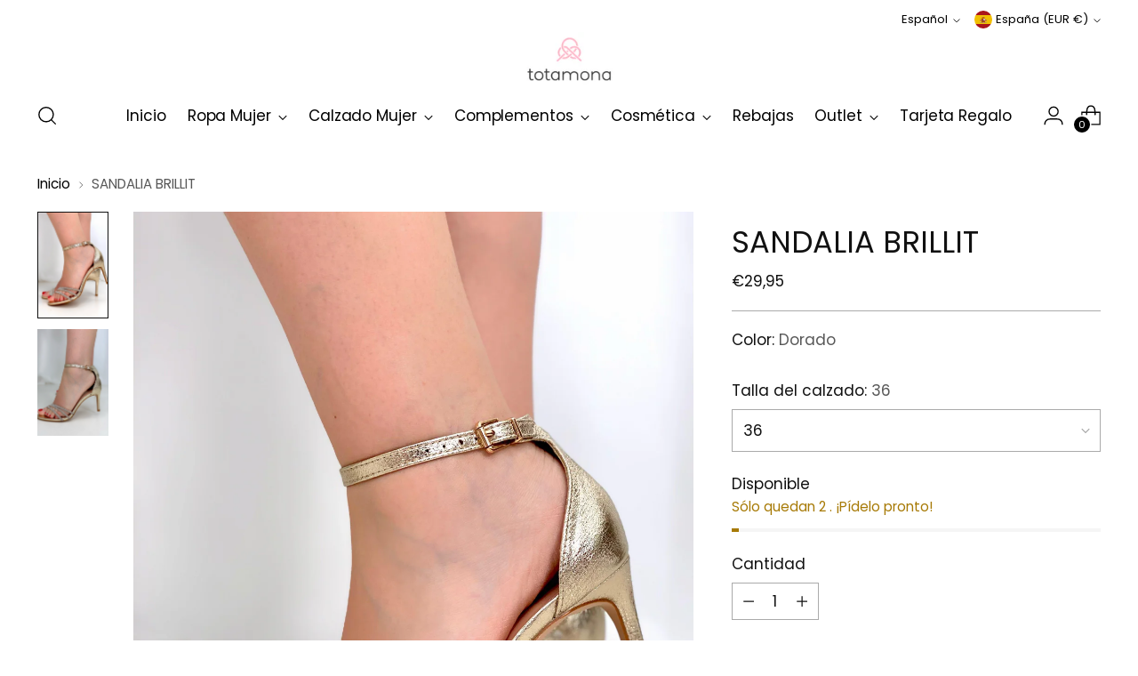

--- FILE ---
content_type: text/css
request_url: https://cdn.shopify.com/extensions/019b8d0a-6336-7696-a0ec-a58eac1931f3/ecommapp-apisy-54/assets/easstyle.css
body_size: 51
content:
#ecommappeas_banner {
position: fixed;
top: 10px;
left: 50%;
transform: translateX(-50%);
width: 90%;
max-width: 450px;
display: flex;
align-items: center;
justify-content: space-between;
box-sizing: border-box;
background-color: #ffffff;
border-radius: 12px;
box-shadow: 0 4px 15px rgba(0, 0, 0, 0.15);
z-index: 2147483647;
padding: 10px 15px 10px 45px;
}

#ecommappeas_banner__close {
position: absolute;
left: 10px;
top: 50%;
transform: translateY(-50%);
cursor: pointer;
z-index: 1001;
padding: 5px;
}
#ecommappeas_banner__close > * {
pointer-events: none; 
}

#ecommappeas_banner__close .icon-svg svg {
width: 16px; 
height: 16px;
display: block;
}

#ecommappeas_banner__close .icon-svg path {
fill: #888;
}

#ecommappeas_banner__logo {
margin-right: 12px;
display: flex;
align-items: center;
}

#ecommappeas_banner__logo img {
border-radius: 6px;
width: 40px;
}

#ecommappeas_banner__text {
flex-grow: 1;
margin: 0;
text-align: left;
margin-right: 15px;
overflow: hidden;
}

#ecommappeas_banner__title {
font-size: 14px;
color: #333;
margin: 0;
line-height: 1.2;
}

#ecommappeas_banner__description {
font-size: 12px;
color: #666;
margin: 2px 0 0 0;
line-height: 1.3;
}

#ecommappeas_banner__download {
margin-left: auto;
min-width: 24px;
}

#ecommappeas_banner__download .icon-svg svg {
width: 35px; 
height: 35px;
display: block;
padding: 4px;
}

#ecommappeas_banner__download .icon-svg path {
fill: #333;
}
.ecommappeas--hidden {
display: none !important;
}

--- FILE ---
content_type: text/css
request_url: https://totamona.com/cdn/shop/t/8/assets/partial-flag-icons.aio.min.css?v=47620850663975069761717756650
body_size: 336
content:
/*
Generated time: June 7, 2024 10:37
This file was created by the app developer. Feel free to contact the original developer with any questions. It was minified (compressed) by AVADA. AVADA do NOT own this script.
*/
.flag-icon{width:20px;height:20px;display:block;border-radius:50%;flex-shrink:0}.flag-icon.flag-icon-ad{background-image:url("https://fluorescent.github.io/country-flags/flags/ad.svg")}.flag-icon.flag-icon-ae{background-image:url("https://fluorescent.github.io/country-flags/flags/ae.svg")}.flag-icon.flag-icon-af{background-image:url("https://fluorescent.github.io/country-flags/flags/af.svg")}.flag-icon.flag-icon-ag{background-image:url("https://fluorescent.github.io/country-flags/flags/ag.svg")}.flag-icon.flag-icon-ai{background-image:url("https://fluorescent.github.io/country-flags/flags/ai.svg")}.flag-icon.flag-icon-al{background-image:url("https://fluorescent.github.io/country-flags/flags/al.svg")}.flag-icon.flag-icon-am{background-image:url("https://fluorescent.github.io/country-flags/flags/am.svg")}.flag-icon.flag-icon-ao{background-image:url("https://fluorescent.github.io/country-flags/flags/ao.svg")}.flag-icon.flag-icon-aq{background-image:url("https://fluorescent.github.io/country-flags/flags/aq.svg")}.flag-icon.flag-icon-ar{background-image:url("https://fluorescent.github.io/country-flags/flags/ar.svg")}.flag-icon.flag-icon-as{background-image:url("https://fluorescent.github.io/country-flags/flags/as.svg")}.flag-icon.flag-icon-at{background-image:url("https://fluorescent.github.io/country-flags/flags/at.svg")}.flag-icon.flag-icon-au{background-image:url("https://fluorescent.github.io/country-flags/flags/au.svg")}.flag-icon.flag-icon-aw{background-image:url("https://fluorescent.github.io/country-flags/flags/aw.svg")}.flag-icon.flag-icon-ax{background-image:url("https://fluorescent.github.io/country-flags/flags/ax.svg")}.flag-icon.flag-icon-az{background-image:url("https://fluorescent.github.io/country-flags/flags/az.svg")}.flag-icon.flag-icon-ba{background-image:url("https://fluorescent.github.io/country-flags/flags/ba.svg")}.flag-icon.flag-icon-bb{background-image:url("https://fluorescent.github.io/country-flags/flags/bb.svg")}.flag-icon.flag-icon-bd{background-image:url("https://fluorescent.github.io/country-flags/flags/bd.svg")}.flag-icon.flag-icon-be{background-image:url("https://fluorescent.github.io/country-flags/flags/be.svg")}.flag-icon.flag-icon-bf{background-image:url("https://fluorescent.github.io/country-flags/flags/bf.svg")}.flag-icon.flag-icon-bg{background-image:url("https://fluorescent.github.io/country-flags/flags/bg.svg")}.flag-icon.flag-icon-bh{background-image:url("https://fluorescent.github.io/country-flags/flags/bh.svg")}.flag-icon.flag-icon-bi{background-image:url("https://fluorescent.github.io/country-flags/flags/bi.svg")}.flag-icon.flag-icon-bj{background-image:url("https://fluorescent.github.io/country-flags/flags/bj.svg")}.flag-icon.flag-icon-bl{background-image:url("https://fluorescent.github.io/country-flags/flags/bl.svg")}.flag-icon.flag-icon-bm{background-image:url("https://fluorescent.github.io/country-flags/flags/bm.svg")}.flag-icon.flag-icon-bn{background-image:url("https://fluorescent.github.io/country-flags/flags/bn.svg")}.flag-icon.flag-icon-bo{background-image:url("https://fluorescent.github.io/country-flags/flags/bo.svg")}.flag-icon.flag-icon-bq{background-image:url("https://fluorescent.github.io/country-flags/flags/bq.svg")}.flag-icon.flag-icon-br{background-image:url("https://fluorescent.github.io/country-flags/flags/br.svg")}.flag-icon.flag-icon-bs{background-image:url("https://fluorescent.github.io/country-flags/flags/bs.svg")}.flag-icon.flag-icon-bt{background-image:url("https://fluorescent.github.io/country-flags/flags/bt.svg")}.flag-icon.flag-icon-bv{background-image:url("https://fluorescent.github.io/country-flags/flags/bv.svg")}.flag-icon.flag-icon-bw{background-image:url("https://fluorescent.github.io/country-flags/flags/bw.svg")}.flag-icon.flag-icon-by{background-image:url("https://fluorescent.github.io/country-flags/flags/by.svg")}.flag-icon.flag-icon-bz{background-image:url("https://fluorescent.github.io/country-flags/flags/bz.svg")}.flag-icon.flag-icon-ca{background-image:url("https://fluorescent.github.io/country-flags/flags/ca.svg")}.flag-icon.flag-icon-cc{background-image:url("https://fluorescent.github.io/country-flags/flags/cc.svg")}.flag-icon.flag-icon-cd{background-image:url("https://fluorescent.github.io/country-flags/flags/cd.svg")}.flag-icon.flag-icon-cf{background-image:url("https://fluorescent.github.io/country-flags/flags/cf.svg")}.flag-icon.flag-icon-cg{background-image:url("https://fluorescent.github.io/country-flags/flags/cg.svg")}.flag-icon.flag-icon-ch{background-image:url("https://fluorescent.github.io/country-flags/flags/ch.svg")}.flag-icon.flag-icon-ci{background-image:url("https://fluorescent.github.io/country-flags/flags/ci.svg")}.flag-icon.flag-icon-ck{background-image:url("https://fluorescent.github.io/country-flags/flags/ck.svg")}.flag-icon.flag-icon-cl{background-image:url("https://fluorescent.github.io/country-flags/flags/cl.svg")}.flag-icon.flag-icon-cm{background-image:url("https://fluorescent.github.io/country-flags/flags/cm.svg")}.flag-icon.flag-icon-cn{background-image:url("https://fluorescent.github.io/country-flags/flags/cn.svg")}.flag-icon.flag-icon-co{background-image:url("https://fluorescent.github.io/country-flags/flags/co.svg")}.flag-icon.flag-icon-cr{background-image:url("https://fluorescent.github.io/country-flags/flags/cr.svg")}.flag-icon.flag-icon-cu{background-image:url("https://fluorescent.github.io/country-flags/flags/cu.svg")}.flag-icon.flag-icon-cv{background-image:url("https://fluorescent.github.io/country-flags/flags/cv.svg")}.flag-icon.flag-icon-cw{background-image:url("https://fluorescent.github.io/country-flags/flags/cw.svg")}.flag-icon.flag-icon-cx{background-image:url("https://fluorescent.github.io/country-flags/flags/cx.svg")}.flag-icon.flag-icon-cy{background-image:url("https://fluorescent.github.io/country-flags/flags/cy.svg")}.flag-icon.flag-icon-cz{background-image:url("https://fluorescent.github.io/country-flags/flags/cz.svg")}.flag-icon.flag-icon-de{background-image:url("https://fluorescent.github.io/country-flags/flags/de.svg")}.flag-icon.flag-icon-dj{background-image:url("https://fluorescent.github.io/country-flags/flags/dj.svg")}.flag-icon.flag-icon-dk{background-image:url("https://fluorescent.github.io/country-flags/flags/dk.svg")}.flag-icon.flag-icon-dm{background-image:url("https://fluorescent.github.io/country-flags/flags/dm.svg")}.flag-icon.flag-icon-do{background-image:url("https://fluorescent.github.io/country-flags/flags/do.svg")}.flag-icon.flag-icon-dz{background-image:url("https://fluorescent.github.io/country-flags/flags/dz.svg")}.flag-icon.flag-icon-ec{background-image:url("https://fluorescent.github.io/country-flags/flags/ec.svg")}.flag-icon.flag-icon-ee{background-image:url("https://fluorescent.github.io/country-flags/flags/ee.svg")}.flag-icon.flag-icon-eg{background-image:url("https://fluorescent.github.io/country-flags/flags/eg.svg")}.flag-icon.flag-icon-eh{background-image:url("https://fluorescent.github.io/country-flags/flags/eh.svg")}.flag-icon.flag-icon-er{background-image:url("https://fluorescent.github.io/country-flags/flags/er.svg")}.flag-icon.flag-icon-es{background-image:url("https://fluorescent.github.io/country-flags/flags/es.svg")}.flag-icon.flag-icon-et{background-image:url("https://fluorescent.github.io/country-flags/flags/et.svg")}.flag-icon.flag-icon-fi{background-image:url("https://fluorescent.github.io/country-flags/flags/fi.svg")}.flag-icon.flag-icon-fj{background-image:url("https://fluorescent.github.io/country-flags/flags/fj.svg")}.flag-icon.flag-icon-fk{background-image:url("https://fluorescent.github.io/country-flags/flags/fk.svg")}.flag-icon.flag-icon-fm{background-image:url("https://fluorescent.github.io/country-flags/flags/fm.svg")}.flag-icon.flag-icon-fo{background-image:url("https://fluorescent.github.io/country-flags/flags/fo.svg")}.flag-icon.flag-icon-fr{background-image:url("https://fluorescent.github.io/country-flags/flags/fr.svg")}.flag-icon.flag-icon-ga{background-image:url("https://fluorescent.github.io/country-flags/flags/ga.svg")}.flag-icon.flag-icon-gb{background-image:url("https://fluorescent.github.io/country-flags/flags/gb.svg")}.flag-icon.flag-icon-gd{background-image:url("https://fluorescent.github.io/country-flags/flags/gd.svg")}.flag-icon.flag-icon-ge{background-image:url("https://fluorescent.github.io/country-flags/flags/ge.svg")}.flag-icon.flag-icon-gf{background-image:url("https://fluorescent.github.io/country-flags/flags/gf.svg")}.flag-icon.flag-icon-gg{background-image:url("https://fluorescent.github.io/country-flags/flags/gg.svg")}.flag-icon.flag-icon-gh{background-image:url("https://fluorescent.github.io/country-flags/flags/gh.svg")}.flag-icon.flag-icon-gi{background-image:url("https://fluorescent.github.io/country-flags/flags/gi.svg")}.flag-icon.flag-icon-gl{background-image:url("https://fluorescent.github.io/country-flags/flags/gl.svg")}.flag-icon.flag-icon-gm{background-image:url("https://fluorescent.github.io/country-flags/flags/gm.svg")}.flag-icon.flag-icon-gn{background-image:url("https://fluorescent.github.io/country-flags/flags/gn.svg")}.flag-icon.flag-icon-gp{background-image:url("https://fluorescent.github.io/country-flags/flags/gp.svg")}.flag-icon.flag-icon-gq{background-image:url("https://fluorescent.github.io/country-flags/flags/gq.svg")}.flag-icon.flag-icon-gr{background-image:url("https://fluorescent.github.io/country-flags/flags/gr.svg")}.flag-icon.flag-icon-gs{background-image:url("https://fluorescent.github.io/country-flags/flags/gs.svg")}.flag-icon.flag-icon-gt{background-image:url("https://fluorescent.github.io/country-flags/flags/gt.svg")}.flag-icon.flag-icon-gu{background-image:url("https://fluorescent.github.io/country-flags/flags/gu.svg")}.flag-icon.flag-icon-gw{background-image:url("https://fluorescent.github.io/country-flags/flags/gw.svg")}.flag-icon.flag-icon-gy{background-image:url("https://fluorescent.github.io/country-flags/flags/gy.svg")}.flag-icon.flag-icon-hk{background-image:url("https://fluorescent.github.io/country-flags/flags/hk.svg")}.flag-icon.flag-icon-hm{background-image:url("https://fluorescent.github.io/country-flags/flags/hm.svg")}.flag-icon.flag-icon-hn{background-image:url("https://fluorescent.github.io/country-flags/flags/hn.svg")}.flag-icon.flag-icon-hr{background-image:url("https://fluorescent.github.io/country-flags/flags/hr.svg")}.flag-icon.flag-icon-ht{background-image:url("https://fluorescent.github.io/country-flags/flags/ht.svg")}.flag-icon.flag-icon-hu{background-image:url("https://fluorescent.github.io/country-flags/flags/hu.svg")}.flag-icon.flag-icon-id{background-image:url("https://fluorescent.github.io/country-flags/flags/id.svg")}.flag-icon.flag-icon-ie{background-image:url("https://fluorescent.github.io/country-flags/flags/ie.svg")}.flag-icon.flag-icon-il{background-image:url("https://fluorescent.github.io/country-flags/flags/il.svg")}.flag-icon.flag-icon-im{background-image:url("https://fluorescent.github.io/country-flags/flags/im.svg")}.flag-icon.flag-icon-in{background-image:url("https://fluorescent.github.io/country-flags/flags/in.svg")}.flag-icon.flag-icon-io{background-image:url("https://fluorescent.github.io/country-flags/flags/io.svg")}.flag-icon.flag-icon-iq{background-image:url("https://fluorescent.github.io/country-flags/flags/iq.svg")}.flag-icon.flag-icon-ir{background-image:url("https://fluorescent.github.io/country-flags/flags/ir.svg")}.flag-icon.flag-icon-is{background-image:url("https://fluorescent.github.io/country-flags/flags/is.svg")}.flag-icon.flag-icon-it{background-image:url("https://fluorescent.github.io/country-flags/flags/it.svg")}.flag-icon.flag-icon-je{background-image:url("https://fluorescent.github.io/country-flags/flags/je.svg")}.flag-icon.flag-icon-jm{background-image:url("https://fluorescent.github.io/country-flags/flags/jm.svg")}.flag-icon.flag-icon-jo{background-image:url("https://fluorescent.github.io/country-flags/flags/jo.svg")}.flag-icon.flag-icon-jp{background-image:url("https://fluorescent.github.io/country-flags/flags/jp.svg")}.flag-icon.flag-icon-ke{background-image:url("https://fluorescent.github.io/country-flags/flags/ke.svg")}.flag-icon.flag-icon-kg{background-image:url("https://fluorescent.github.io/country-flags/flags/kg.svg")}.flag-icon.flag-icon-kh{background-image:url("https://fluorescent.github.io/country-flags/flags/kh.svg")}.flag-icon.flag-icon-ki{background-image:url("https://fluorescent.github.io/country-flags/flags/ki.svg")}.flag-icon.flag-icon-km{background-image:url("https://fluorescent.github.io/country-flags/flags/km.svg")}.flag-icon.flag-icon-kn{background-image:url("https://fluorescent.github.io/country-flags/flags/kn.svg")}.flag-icon.flag-icon-kp{background-image:url("https://fluorescent.github.io/country-flags/flags/kp.svg")}.flag-icon.flag-icon-kr{background-image:url("https://fluorescent.github.io/country-flags/flags/kr.svg")}.flag-icon.flag-icon-kw{background-image:url("https://fluorescent.github.io/country-flags/flags/kw.svg")}.flag-icon.flag-icon-ky{background-image:url("https://fluorescent.github.io/country-flags/flags/ky.svg")}.flag-icon.flag-icon-kz{background-image:url("https://fluorescent.github.io/country-flags/flags/kz.svg")}.flag-icon.flag-icon-la{background-image:url("https://fluorescent.github.io/country-flags/flags/la.svg")}.flag-icon.flag-icon-lb{background-image:url("https://fluorescent.github.io/country-flags/flags/lb.svg")}.flag-icon.flag-icon-lc{background-image:url("https://fluorescent.github.io/country-flags/flags/lc.svg")}.flag-icon.flag-icon-li{background-image:url("https://fluorescent.github.io/country-flags/flags/li.svg")}.flag-icon.flag-icon-lk{background-image:url("https://fluorescent.github.io/country-flags/flags/lk.svg")}.flag-icon.flag-icon-lr{background-image:url("https://fluorescent.github.io/country-flags/flags/lr.svg")}.flag-icon.flag-icon-ls{background-image:url("https://fluorescent.github.io/country-flags/flags/ls.svg")}.flag-icon.flag-icon-lt{background-image:url("https://fluorescent.github.io/country-flags/flags/lt.svg")}.flag-icon.flag-icon-lu{background-image:url("https://fluorescent.github.io/country-flags/flags/lu.svg")}.flag-icon.flag-icon-lv{background-image:url("https://fluorescent.github.io/country-flags/flags/lv.svg")}.flag-icon.flag-icon-ly{background-image:url("https://fluorescent.github.io/country-flags/flags/ly.svg")}.flag-icon.flag-icon-ma{background-image:url("https://fluorescent.github.io/country-flags/flags/ma.svg")}.flag-icon.flag-icon-mc{background-image:url("https://fluorescent.github.io/country-flags/flags/mc.svg")}.flag-icon.flag-icon-md{background-image:url("https://fluorescent.github.io/country-flags/flags/md.svg")}.flag-icon.flag-icon-me{background-image:url("https://fluorescent.github.io/country-flags/flags/me.svg")}.flag-icon.flag-icon-mf{background-image:url("https://fluorescent.github.io/country-flags/flags/mf.svg")}.flag-icon.flag-icon-mg{background-image:url("https://fluorescent.github.io/country-flags/flags/mg.svg")}.flag-icon.flag-icon-mh{background-image:url("https://fluorescent.github.io/country-flags/flags/mh.svg")}.flag-icon.flag-icon-mk{background-image:url("https://fluorescent.github.io/country-flags/flags/mk.svg")}.flag-icon.flag-icon-ml{background-image:url("https://fluorescent.github.io/country-flags/flags/ml.svg")}.flag-icon.flag-icon-mm{background-image:url("https://fluorescent.github.io/country-flags/flags/mm.svg")}.flag-icon.flag-icon-mn{background-image:url("https://fluorescent.github.io/country-flags/flags/mn.svg")}.flag-icon.flag-icon-mo{background-image:url("https://fluorescent.github.io/country-flags/flags/mo.svg")}.flag-icon.flag-icon-mp{background-image:url("https://fluorescent.github.io/country-flags/flags/mp.svg")}.flag-icon.flag-icon-mq{background-image:url("https://fluorescent.github.io/country-flags/flags/mq.svg")}.flag-icon.flag-icon-mr{background-image:url("https://fluorescent.github.io/country-flags/flags/mr.svg")}.flag-icon.flag-icon-ms{background-image:url("https://fluorescent.github.io/country-flags/flags/ms.svg")}.flag-icon.flag-icon-mt{background-image:url("https://fluorescent.github.io/country-flags/flags/mt.svg")}.flag-icon.flag-icon-mu{background-image:url("https://fluorescent.github.io/country-flags/flags/mu.svg")}.flag-icon.flag-icon-mv{background-image:url("https://fluorescent.github.io/country-flags/flags/mv.svg")}.flag-icon.flag-icon-mw{background-image:url("https://fluorescent.github.io/country-flags/flags/mw.svg")}.flag-icon.flag-icon-mx{background-image:url("https://fluorescent.github.io/country-flags/flags/mx.svg")}.flag-icon.flag-icon-my{background-image:url("https://fluorescent.github.io/country-flags/flags/my.svg")}.flag-icon.flag-icon-mz{background-image:url("https://fluorescent.github.io/country-flags/flags/mz.svg")}.flag-icon.flag-icon-na{background-image:url("https://fluorescent.github.io/country-flags/flags/na.svg")}.flag-icon.flag-icon-nc{background-image:url("https://fluorescent.github.io/country-flags/flags/nc.svg")}.flag-icon.flag-icon-ne{background-image:url("https://fluorescent.github.io/country-flags/flags/ne.svg")}.flag-icon.flag-icon-nf{background-image:url("https://fluorescent.github.io/country-flags/flags/nf.svg")}.flag-icon.flag-icon-ng{background-image:url("https://fluorescent.github.io/country-flags/flags/ng.svg")}.flag-icon.flag-icon-ni{background-image:url("https://fluorescent.github.io/country-flags/flags/ni.svg")}.flag-icon.flag-icon-nl{background-image:url("https://fluorescent.github.io/country-flags/flags/nl.svg")}.flag-icon.flag-icon-no{background-image:url("https://fluorescent.github.io/country-flags/flags/no.svg")}.flag-icon.flag-icon-np{background-image:url("https://fluorescent.github.io/country-flags/flags/np.svg")}.flag-icon.flag-icon-nr{background-image:url("https://fluorescent.github.io/country-flags/flags/nr.svg")}.flag-icon.flag-icon-nu{background-image:url("https://fluorescent.github.io/country-flags/flags/nu.svg")}.flag-icon.flag-icon-nz{background-image:url("https://fluorescent.github.io/country-flags/flags/nz.svg")}.flag-icon.flag-icon-om{background-image:url("https://fluorescent.github.io/country-flags/flags/om.svg")}.flag-icon.flag-icon-pa{background-image:url("https://fluorescent.github.io/country-flags/flags/pa.svg")}.flag-icon.flag-icon-pe{background-image:url("https://fluorescent.github.io/country-flags/flags/pe.svg")}.flag-icon.flag-icon-pf{background-image:url("https://fluorescent.github.io/country-flags/flags/pf.svg")}.flag-icon.flag-icon-pg{background-image:url("https://fluorescent.github.io/country-flags/flags/pg.svg")}.flag-icon.flag-icon-ph{background-image:url("https://fluorescent.github.io/country-flags/flags/ph.svg")}.flag-icon.flag-icon-pk{background-image:url("https://fluorescent.github.io/country-flags/flags/pk.svg")}.flag-icon.flag-icon-pl{background-image:url("https://fluorescent.github.io/country-flags/flags/pl.svg")}.flag-icon.flag-icon-pm{background-image:url("https://fluorescent.github.io/country-flags/flags/pm.svg")}.flag-icon.flag-icon-pn{background-image:url("https://fluorescent.github.io/country-flags/flags/pn.svg")}.flag-icon.flag-icon-pr{background-image:url("https://fluorescent.github.io/country-flags/flags/pr.svg")}.flag-icon.flag-icon-ps{background-image:url("https://fluorescent.github.io/country-flags/flags/ps.svg")}.flag-icon.flag-icon-pt{background-image:url("https://fluorescent.github.io/country-flags/flags/pt.svg")}.flag-icon.flag-icon-pw{background-image:url("https://fluorescent.github.io/country-flags/flags/pw.svg")}.flag-icon.flag-icon-py{background-image:url("https://fluorescent.github.io/country-flags/flags/py.svg")}.flag-icon.flag-icon-qa{background-image:url("https://fluorescent.github.io/country-flags/flags/qa.svg")}.flag-icon.flag-icon-re{background-image:url("https://fluorescent.github.io/country-flags/flags/re.svg")}.flag-icon.flag-icon-ro{background-image:url("https://fluorescent.github.io/country-flags/flags/ro.svg")}.flag-icon.flag-icon-rs{background-image:url("https://fluorescent.github.io/country-flags/flags/rs.svg")}.flag-icon.flag-icon-ru{background-image:url("https://fluorescent.github.io/country-flags/flags/ru.svg")}.flag-icon.flag-icon-rw{background-image:url("https://fluorescent.github.io/country-flags/flags/rw.svg")}.flag-icon.flag-icon-sa{background-image:url("https://fluorescent.github.io/country-flags/flags/sa.svg")}.flag-icon.flag-icon-sb{background-image:url("https://fluorescent.github.io/country-flags/flags/sb.svg")}.flag-icon.flag-icon-sc{background-image:url("https://fluorescent.github.io/country-flags/flags/sc.svg")}.flag-icon.flag-icon-sd{background-image:url("https://fluorescent.github.io/country-flags/flags/sd.svg")}.flag-icon.flag-icon-se{background-image:url("https://fluorescent.github.io/country-flags/flags/se.svg")}.flag-icon.flag-icon-sg{background-image:url("https://fluorescent.github.io/country-flags/flags/sg.svg")}.flag-icon.flag-icon-sh{background-image:url("https://fluorescent.github.io/country-flags/flags/sh.svg")}.flag-icon.flag-icon-si{background-image:url("https://fluorescent.github.io/country-flags/flags/si.svg")}.flag-icon.flag-icon-sj{background-image:url("https://fluorescent.github.io/country-flags/flags/sj.svg")}.flag-icon.flag-icon-sk{background-image:url("https://fluorescent.github.io/country-flags/flags/sk.svg")}.flag-icon.flag-icon-sl{background-image:url("https://fluorescent.github.io/country-flags/flags/sl.svg")}.flag-icon.flag-icon-sm{background-image:url("https://fluorescent.github.io/country-flags/flags/sm.svg")}.flag-icon.flag-icon-sn{background-image:url("https://fluorescent.github.io/country-flags/flags/sn.svg")}.flag-icon.flag-icon-so{background-image:url("https://fluorescent.github.io/country-flags/flags/so.svg")}.flag-icon.flag-icon-sr{background-image:url("https://fluorescent.github.io/country-flags/flags/sr.svg")}.flag-icon.flag-icon-ss{background-image:url("https://fluorescent.github.io/country-flags/flags/ss.svg")}.flag-icon.flag-icon-st{background-image:url("https://fluorescent.github.io/country-flags/flags/st.svg")}.flag-icon.flag-icon-sv{background-image:url("https://fluorescent.github.io/country-flags/flags/sv.svg")}.flag-icon.flag-icon-sx{background-image:url("https://fluorescent.github.io/country-flags/flags/sx.svg")}.flag-icon.flag-icon-sy{background-image:url("https://fluorescent.github.io/country-flags/flags/sy.svg")}.flag-icon.flag-icon-sz{background-image:url("https://fluorescent.github.io/country-flags/flags/sz.svg")}.flag-icon.flag-icon-tc{background-image:url("https://fluorescent.github.io/country-flags/flags/tc.svg")}.flag-icon.flag-icon-td{background-image:url("https://fluorescent.github.io/country-flags/flags/td.svg")}.flag-icon.flag-icon-tf{background-image:url("https://fluorescent.github.io/country-flags/flags/tf.svg")}.flag-icon.flag-icon-tg{background-image:url("https://fluorescent.github.io/country-flags/flags/tg.svg")}.flag-icon.flag-icon-th{background-image:url("https://fluorescent.github.io/country-flags/flags/th.svg")}.flag-icon.flag-icon-tj{background-image:url("https://fluorescent.github.io/country-flags/flags/tj.svg")}.flag-icon.flag-icon-tk{background-image:url("https://fluorescent.github.io/country-flags/flags/tk.svg")}.flag-icon.flag-icon-tl{background-image:url("https://fluorescent.github.io/country-flags/flags/tl.svg")}.flag-icon.flag-icon-tm{background-image:url("https://fluorescent.github.io/country-flags/flags/tm.svg")}.flag-icon.flag-icon-tn{background-image:url("https://fluorescent.github.io/country-flags/flags/tn.svg")}.flag-icon.flag-icon-to{background-image:url("https://fluorescent.github.io/country-flags/flags/to.svg")}.flag-icon.flag-icon-tr{background-image:url("https://fluorescent.github.io/country-flags/flags/tr.svg")}.flag-icon.flag-icon-tt{background-image:url("https://fluorescent.github.io/country-flags/flags/tt.svg")}.flag-icon.flag-icon-tv{background-image:url("https://fluorescent.github.io/country-flags/flags/tv.svg")}.flag-icon.flag-icon-tw{background-image:url("https://fluorescent.github.io/country-flags/flags/tw.svg")}.flag-icon.flag-icon-tz{background-image:url("https://fluorescent.github.io/country-flags/flags/tz.svg")}.flag-icon.flag-icon-ua{background-image:url("https://fluorescent.github.io/country-flags/flags/ua.svg")}.flag-icon.flag-icon-ug{background-image:url("https://fluorescent.github.io/country-flags/flags/ug.svg")}.flag-icon.flag-icon-um{background-image:url("https://fluorescent.github.io/country-flags/flags/um.svg")}.flag-icon.flag-icon-us{background-image:url("https://fluorescent.github.io/country-flags/flags/us.svg")}.flag-icon.flag-icon-uy{background-image:url("https://fluorescent.github.io/country-flags/flags/uy.svg")}.flag-icon.flag-icon-uz{background-image:url("https://fluorescent.github.io/country-flags/flags/uz.svg")}.flag-icon.flag-icon-va{background-image:url("https://fluorescent.github.io/country-flags/flags/va.svg")}.flag-icon.flag-icon-vc{background-image:url("https://fluorescent.github.io/country-flags/flags/vc.svg")}.flag-icon.flag-icon-ve{background-image:url("https://fluorescent.github.io/country-flags/flags/ve.svg")}.flag-icon.flag-icon-vg{background-image:url("https://fluorescent.github.io/country-flags/flags/vg.svg")}.flag-icon.flag-icon-vi{background-image:url("https://fluorescent.github.io/country-flags/flags/vi.svg")}.flag-icon.flag-icon-vn{background-image:url("https://fluorescent.github.io/country-flags/flags/vn.svg")}.flag-icon.flag-icon-vu{background-image:url("https://fluorescent.github.io/country-flags/flags/vu.svg")}.flag-icon.flag-icon-wf{background-image:url("https://fluorescent.github.io/country-flags/flags/wf.svg")}.flag-icon.flag-icon-ws{background-image:url("https://fluorescent.github.io/country-flags/flags/ws.svg")}.flag-icon.flag-icon-ye{background-image:url("https://fluorescent.github.io/country-flags/flags/ye.svg")}.flag-icon.flag-icon-yt{background-image:url("https://fluorescent.github.io/country-flags/flags/yt.svg")}.flag-icon.flag-icon-za{background-image:url("https://fluorescent.github.io/country-flags/flags/za.svg")}.flag-icon.flag-icon-zm{background-image:url("https://fluorescent.github.io/country-flags/flags/zm.svg")}.flag-icon.flag-icon-zw{background-image:url("https://fluorescent.github.io/country-flags/flags/zw.svg")}.flag-icon.flag-icon-ac{background-image:url("https://fluorescent.github.io/country-flags/flags/ac.svg")}.flag-icon.flag-icon-cp{background-image:url("https://fluorescent.github.io/country-flags/flags/cp.svg")}.flag-icon.flag-icon-dg{background-image:url("https://fluorescent.github.io/country-flags/flags/dg.svg")}.flag-icon.flag-icon-ea{background-image:url("https://fluorescent.github.io/country-flags/flags/ea.svg")}.flag-icon.flag-icon-es-ct{background-image:url("https://fluorescent.github.io/country-flags/flags/es-ct.svg")}.flag-icon.flag-icon-es-ga{background-image:url("https://fluorescent.github.io/country-flags/flags/es-ga.svg")}.flag-icon.flag-icon-eu{background-image:url("https://fluorescent.github.io/country-flags/flags/eu.svg")}.flag-icon.flag-icon-gb-eng{background-image:url("https://fluorescent.github.io/country-flags/flags/gb-eng.svg")}.flag-icon.flag-icon-gb-nir{background-image:url("https://fluorescent.github.io/country-flags/flags/gb-nir.svg")}.flag-icon.flag-icon-gb-sct{background-image:url("https://fluorescent.github.io/country-flags/flags/gb-sct.svg")}.flag-icon.flag-icon-gb-wls{background-image:url("https://fluorescent.github.io/country-flags/flags/gb-wls.svg")}.flag-icon.flag-icon-ic{background-image:url("https://fluorescent.github.io/country-flags/flags/ic.svg")}.flag-icon.flag-icon-ta{background-image:url("https://fluorescent.github.io/country-flags/flags/ta.svg")}.flag-icon.flag-icon-un{background-image:url("https://fluorescent.github.io/country-flags/flags/un.svg")}.flag-icon.flag-icon-xk{background-image:url("https://fluorescent.github.io/country-flags/flags/xk.svg")}.flag-icon.flag-icon-xx{background-image:url("https://fluorescent.github.io/country-flags/flags/xx.svg")}

--- FILE ---
content_type: text/javascript; charset=utf-8
request_url: https://totamona.com/products/sandalia-brillit.js
body_size: 612
content:
{"id":9370342392132,"title":"SANDALIA BRILLIT","handle":"sandalia-brillit","description":"\u003cp\u003eDescubre la elegancia con nuestras SANDALIAS BRILLIT, en tono dorado y con brillantes, perfectas para cualquier ocasión. Con un tacón de 8cm de alto para realzar tu figura. Disponible en tallas desde la 35 a la 40. ¡Añádelas a tu armario y brilla con estilo!\u003c\/p\u003e\n\u003c!----\u003e","published_at":"2024-06-18T16:41:39+02:00","created_at":"2024-06-15T18:29:11+02:00","vendor":"Totamona","type":"calzado","tags":[],"price":2995,"price_min":2995,"price_max":2995,"available":true,"price_varies":false,"compare_at_price":null,"compare_at_price_min":0,"compare_at_price_max":0,"compare_at_price_varies":false,"variants":[{"id":48709704122692,"title":"Dorado \/ 35","option1":"Dorado","option2":"35","option3":null,"sku":"L534","requires_shipping":true,"taxable":true,"featured_image":null,"available":false,"name":"SANDALIA BRILLIT - Dorado \/ 35","public_title":"Dorado \/ 35","options":["Dorado","35"],"price":2995,"weight":0,"compare_at_price":null,"inventory_management":"shopify","barcode":"","requires_selling_plan":false,"selling_plan_allocations":[]},{"id":48709704155460,"title":"Dorado \/ 36","option1":"Dorado","option2":"36","option3":null,"sku":"L535","requires_shipping":true,"taxable":true,"featured_image":null,"available":true,"name":"SANDALIA BRILLIT - Dorado \/ 36","public_title":"Dorado \/ 36","options":["Dorado","36"],"price":2995,"weight":0,"compare_at_price":null,"inventory_management":"shopify","barcode":"","requires_selling_plan":false,"selling_plan_allocations":[]},{"id":48709704188228,"title":"Dorado \/ 37","option1":"Dorado","option2":"37","option3":null,"sku":"L536","requires_shipping":true,"taxable":true,"featured_image":null,"available":true,"name":"SANDALIA BRILLIT - Dorado \/ 37","public_title":"Dorado \/ 37","options":["Dorado","37"],"price":2995,"weight":0,"compare_at_price":null,"inventory_management":"shopify","barcode":"","requires_selling_plan":false,"selling_plan_allocations":[]},{"id":48709704220996,"title":"Dorado \/ 38","option1":"Dorado","option2":"38","option3":null,"sku":"L537","requires_shipping":true,"taxable":true,"featured_image":null,"available":true,"name":"SANDALIA BRILLIT - Dorado \/ 38","public_title":"Dorado \/ 38","options":["Dorado","38"],"price":2995,"weight":0,"compare_at_price":null,"inventory_management":"shopify","barcode":"","requires_selling_plan":false,"selling_plan_allocations":[]},{"id":48709704253764,"title":"Dorado \/ 39","option1":"Dorado","option2":"39","option3":null,"sku":"L538","requires_shipping":true,"taxable":true,"featured_image":null,"available":true,"name":"SANDALIA BRILLIT - Dorado \/ 39","public_title":"Dorado \/ 39","options":["Dorado","39"],"price":2995,"weight":0,"compare_at_price":null,"inventory_management":"shopify","barcode":"","requires_selling_plan":false,"selling_plan_allocations":[]},{"id":48709704286532,"title":"Dorado \/ 40","option1":"Dorado","option2":"40","option3":null,"sku":"L539","requires_shipping":true,"taxable":true,"featured_image":null,"available":true,"name":"SANDALIA BRILLIT - Dorado \/ 40","public_title":"Dorado \/ 40","options":["Dorado","40"],"price":2995,"weight":0,"compare_at_price":null,"inventory_management":"shopify","barcode":"","requires_selling_plan":false,"selling_plan_allocations":[]}],"images":["\/\/cdn.shopify.com\/s\/files\/1\/0728\/7639\/2772\/files\/sandalia-brillit-totamona-1.jpg?v=1754506952","\/\/cdn.shopify.com\/s\/files\/1\/0728\/7639\/2772\/files\/sandalia-brillit-totamona-2.jpg?v=1754506956"],"featured_image":"\/\/cdn.shopify.com\/s\/files\/1\/0728\/7639\/2772\/files\/sandalia-brillit-totamona-1.jpg?v=1754506952","options":[{"name":"Color","position":1,"values":["Dorado"]},{"name":"Talla del calzado","position":2,"values":["35","36","37","38","39","40"]}],"url":"\/products\/sandalia-brillit","media":[{"alt":"Compra online SANDALIA BRILLIT - Totamona","id":50112831390020,"position":1,"preview_image":{"aspect_ratio":0.75,"height":4032,"width":3024,"src":"https:\/\/cdn.shopify.com\/s\/files\/1\/0728\/7639\/2772\/files\/sandalia-brillit-totamona-1.jpg?v=1754506952"},"aspect_ratio":0.75,"height":4032,"media_type":"image","src":"https:\/\/cdn.shopify.com\/s\/files\/1\/0728\/7639\/2772\/files\/sandalia-brillit-totamona-1.jpg?v=1754506952","width":3024},{"alt":"Compra online SANDALIA BRILLIT - Totamona","id":50112831455556,"position":2,"preview_image":{"aspect_ratio":0.75,"height":4032,"width":3024,"src":"https:\/\/cdn.shopify.com\/s\/files\/1\/0728\/7639\/2772\/files\/sandalia-brillit-totamona-2.jpg?v=1754506956"},"aspect_ratio":0.75,"height":4032,"media_type":"image","src":"https:\/\/cdn.shopify.com\/s\/files\/1\/0728\/7639\/2772\/files\/sandalia-brillit-totamona-2.jpg?v=1754506956","width":3024}],"requires_selling_plan":false,"selling_plan_groups":[]}

--- FILE ---
content_type: text/javascript
request_url: https://cdn.shopify.com/extensions/019b8d0a-6336-7696-a0ec-a58eac1931f3/ecommapp-apisy-54/assets/easwatcher.js
body_size: 581
content:
/*
* 2024-2024 Soy.es
*
* NOTICE OF LICENSE
*
* This source file is subject to the Academic Free License (AFL 3.0)
* that is bundled with this package in the file LICENSE.txt.
* It is also available through the world-wide-web at this URL:
* http://opensource.org/licenses/afl-3.0.php
* If you did not receive a copy of the license and are unable to
* obtain it through the world-wide-web, please send an email
* to info@soy.es so we can send you a copy immediately.
*
* DISCLAIMER
*
* Do not edit or add to this file if you wish to upgrade this module to newer
* versions in the future. If you wish to customize this module for your
* needs please refer to https://soy.es for more information.
*
*  @author John Christopher Flores LLayeri <info@soy.es>
*  @website info@soy.es
*  @copyright  2024-2024 soy.es, The total or partial use of this module is prohibited
*  without prior consent, by the developer.
*  @license http://opensource.org/licenses/afl-3.0.php  Academic Free License (AFL 3.0)
*/

class EASWatcher {
    constructor() {
        this.init();
    }

    async init() {
        await this.emitCartChanges();
        this.observeCartChanges();
    }

    async fetchCart() {
        const response = await fetch('/cart.js');
        return response.json();
    }

    storeCart(cart) {
        localStorage.setItem('cart', JSON.stringify(cart));
    }

    storedCart() {
        return JSON.parse(localStorage.getItem('cart')) || { items: [] };
    }

    findCartChanges(oldCart, newCart) {
        const onlyInLeft = (l, r) => l.filter(li => !r.some(ri => li.key === ri.key));
        let result = {
            added: onlyInLeft(newCart.items, oldCart.items),
            removed: onlyInLeft(oldCart.items, newCart.items),
        };

        oldCart.items.forEach(oi => {
            const ni = newCart.items.find(i => i.key === oi.key && i.quantity !== oi.quantity);
            if (!ni) return;
            let quantity = ni.quantity - oi.quantity;
            let item = { ...ni };
            item.quantity = Math.abs(quantity);
            quantity > 0 ? result.added.push(item) : result.removed.push(item);
        });

        return result;
    }

    async emitCartChanges() {
        const newCart = await this.fetchCart();
        const oldCart = this.storedCart();
        const changes = this.findCartChanges(oldCart, newCart);

        const event = new CustomEvent("cart_changed", { 
            detail: {
                changes: changes,
                newCLocation: newCart.token,
                itemCount : newCart.item_count
            }
        });
        window.dispatchEvent(event);
        this.storeCart(newCart);
    }

    observeCartChanges() {
        const cartObserver = new PerformanceObserver((list) => {
            list.getEntries().forEach((entry) => {
                const isValidRequestType = ['xmlhttprequest', 'fetch'].includes(entry.initiatorType);
                const isCartChangeRequest = /\/cart\//.test(entry.name);
                if (isValidRequestType && isCartChangeRequest) {
                    this.emitCartChanges();
                }
            });
        });
        cartObserver.observe({ entryTypes: ["resource"] });
    }
}
const myeaswatcher=new EASWatcher();

--- FILE ---
content_type: text/javascript
request_url: https://cdn.shopify.com/extensions/019b8d0a-6336-7696-a0ec-a58eac1931f3/ecommapp-apisy-54/assets/easscript.js
body_size: 1685
content:
/*
* 2024-2025 SaaSfy Solutions SL
*
* NOTICE OF LICENSE
*
* This source file is subject to the Academic Free License (AFL 3.0)
* that is bundled with this package in the file LICENSE.txt.
* It is also available through the world-wide-web at this URL:
* http://opensource.org/licenses/afl-3.0.php
* If you did not receive a copy of the license and are unable to
* obtain it through the world-wide-web, please send an email
* to soporte@ecommapp.com so we can send you a copy immediately.
*
* DISCLAIMER
*
* Do not edit or add to this file if you wish to upgrade this module to newer
* versions in the future. If you wish to customize this module for your
* needs please refer to https://soy.es for more information.
*
*  @author SaaSfy Solutions SL < soporte@ecommapp.com>
*  @website  soporte@ecommapp.com
*  @copyright  2024-2025 soy.es, The total or partial use of this module is prohibited
*  without prior consent, by the developer.
*  @license http://opensource.org/licenses/afl-3.0.php  Academic Free License (AFL 3.0)
*/

const EASSERVER = 'https://apisy.ecommapp.com';
const WH_INIT = EASSERVER+'/easconnect/api/initeas/';
const WH_CART = EASSERVER+'/easconnect/api/cart/';
const objUrl = new URL(window.location.href);

var syncCart='';
var contentCartItems=0;
var contentLogged=false;
var contentCustomer=0;
var contentIsoLang='';
var contentISOs=[]; 

//console.log('USER AGENT : '+navigator.userAgent);

if (navigator.userAgent.startsWith('EcommApp')) {
    const getCookie = (cname) => {
        const name = cname + "=";
        const decodedCookie = decodeURIComponent(document.cookie);
        const ca = decodedCookie.split(';');
        let response="";
        for (let i = 0; i < ca.length; i++) {
            let c = ca[i];
            while (c.charAt(0) === ' ') { c = c.substring(1); }
            if (c.indexOf(name) === 0) { response = c.substring(name.length, c.length); }
        }
        return response;
    };
    syncCart = getCookie("cart");
    if (localStorage.getItem('contentCartItems')==null) {
        initialiteMetas().then(() => {
            fetch('/cart.js')
            .then(response => response.json())
            .then(cart => {
                if (cart.item_count==null) {
                    localStorage.setItem('contentCartItems', 0);    
                }else{
                    localStorage.setItem('contentCartItems', cart.item_count);
                }
            })
            .catch(error => console.error('Error in request cart: ', error));

        }).catch(error => {
            console.error("Error al inicializar EAS:", error);
        });
    }else{
        setMetas();
    }
}else{
    const metaTags = document.getElementsByTagName('meta');
    const metaArray = Array.from(metaTags);
    metaArray.forEach(meta => {
        if (meta.getAttribute('name') && meta.getAttribute('name').includes('ecommapp')) {
            meta.parentNode.removeChild(meta);
        }
    });
}

function initialiteMetas() {
    return new Promise((resolve, reject) => {
        let shopDomain=objUrl.origin;
        let pathname= objUrl.pathname;
        let contentISOs = localStorage.getItem('contentISOs');

        let pageType=''; let resourceId='';
        if (ShopifyAnalytics && ShopifyAnalytics.lib) {
            if (ShopifyAnalytics.meta.page.pageType!==null && ShopifyAnalytics.meta.page.pageType!=='undefined') {
                pageType=ShopifyAnalytics.meta.page.pageType;    
            }
            if (ShopifyAnalytics.meta.page.resourceId!==null && ShopifyAnalytics.meta.page.resourceId!=='undefined') {
                resourceId=ShopifyAnalytics.meta.page.resourceId;
            }
        }
        
        if (pageType!==null && pageType!==undefined && pageType!=='') {
            let iniEAS={option: 'initialite', shopDomain: shopDomain, pageType: pageType, resourceId: resourceId, contentISOs: contentISOs};
            fetch(WH_INIT, {
                method: 'POST',
                headers: {'Content-Type': 'application/json'},
                body: JSON.stringify(iniEAS), 
            })
            .then(response => {
                if (!response.ok) {
                    throw new Error(response.statusText);
                }
                return response.json(); 
            })
            .then(data => {
                let localizations = data.data.localizations;
                generateMetasInHead(localizations, false, resourceId);
                resolve();
            })
            .catch(error => {
                console.error("Error in Request: ", error);
                reject(error);
            });
        }
    });
}

function setMetas() {
    let shopDomain=objUrl.origin;
    let pathName= objUrl.pathname;
    let contentLocale='';
    
    let pageType=''; let resourceId='';
    if (ShopifyAnalytics && ShopifyAnalytics.lib) {
        if (ShopifyAnalytics.meta.page.pageType!==null && ShopifyAnalytics.meta.page.pageType!==undefined) {
            pageType=ShopifyAnalytics.meta.page.pageType;    
        }
        if (ShopifyAnalytics.meta.page.resourceId!==null && ShopifyAnalytics.meta.page.resourceId!==undefined) {
            resourceId=ShopifyAnalytics.meta.page.resourceId;
            contentLocale = localStorage.getItem('contentLocale-'+resourceId);
        }
    }

    contentISOs = localStorage.getItem('contentISOs');
    if (contentISOs===null || contentISOs===undefined || contentISOs.length==0) {
        contentISOs = '';
    }

    if ((pageType!=='' && (contentLocale=='' || contentLocale==null)) || (contentISOs=='')) {
        let iniEAS={option: 'handlelang', pageType: pageType, resourceId: resourceId, shopDomain: shopDomain, contentISOs: contentISOs, pathName : pathName};
        fetch(WH_INIT, {
            method: 'POST',
            headers: {'Content-Type': 'application/json'},
            body: JSON.stringify(iniEAS), 
        })
        .then(response => {
            if (!response.ok) {
                throw new Error('Network response was not ok ' + response.statusText);
            }
            return response.json(); 
        })
        .then(data => {
            let localizations = data.data.localizations;
            generateMetasInHead(localizations, false);
        })
        .catch(error => {
            console.error("Error in Request:", error);
        });
    }else{
        if(contentLocale!=='' && resourceId!=='') {
            generateMetasInHead(JSON.parse(contentLocale), false);
        }else{
            generateMetasInHead([], true);
        }
    }
}

function generateMetasInHead(localizations=[], customUrl=false) {
    window.addEventListener("cart_changed", e => {
        let detailEvent = e.detail;
        let newCLocation=detailEvent.newCLocation;
        let metaTag = document.querySelector('meta[name="ecommappcartitems"]');
    
        detailEvent.changes.added.forEach(item => {        
            if(syncCart!=='undefined' && syncCart!=='') {
                webHookCart(syncCart);
                contentCartItems=detailEvent.itemCount;
                metaTag.setAttribute('content', contentCartItems);
                localStorage.setItem('contentCartItems', contentCartItems);
                console.log("ecommapprefreshcart");
            }
        });
    
        detailEvent.changes.removed.forEach(item => {
            contentCartItems=detailEvent.itemCount;
            metaTag.setAttribute('content', contentCartItems);
            localStorage.setItem('contentCartItems', contentCartItems);
            console.log("ecommapprefreshcart");
        });
    
        if(newCLocation.includes('key')){
            if(syncCart==''){
                syncCart=newCLocation;
                webHookCart(syncCart);
                contentCartItems=detailEvent.itemCount;
                metaTag.setAttribute('content', contentCartItems);
                localStorage.setItem('contentCartItems', contentCartItems);
                console.log("ecommapprefreshcart");
            }
        }
    
    });

    let lsContentCartItems = localStorage.getItem('contentCartItems');
    if (lsContentCartItems!==null && lsContentCartItems!=='') {
        contentCartItems=lsContentCartItems;
    }

    let resourceId='';
    if (ShopifyAnalytics.meta.page.resourceId!==null && ShopifyAnalytics.meta.page.resourceId!==undefined) {
        resourceId=ShopifyAnalytics.meta.page.resourceId;
    }

    let ISO = []; 
    if (localizations !==null && Array.isArray(localizations) && localizations.length>0) {
        localizations.forEach(uLang => {
            if (uLang.locale && uLang.url) {
                let metaISOs = document.createElement('meta');
                metaISOs.name = 'ecommappalternate-' + uLang.locale;
                metaISOs.content = uLang.url;  
                document.head.appendChild(metaISOs);
                ISO.push(uLang.locale);
            } else {
                console.error('uLang no tiene las propiedades necesarias:', uLang);
            }
        });

        localStorage.setItem('contentISOs', ISO);

        if(resourceId!=='') {
            localStorage.setItem('contentLocale-'+resourceId,  JSON.stringify(localizations) );
        }
        
    }
    
    let contentISOs = localStorage.getItem('contentISOs');
    if (customUrl) {
        let shopDomain=objUrl.origin;
        let pathName= objUrl.pathname;
        let path = pathName.replace(/^\/[a-z]{2}\//, '/');
        let aLocale=contentISOs.split(',');
        aLocale.forEach(locale => {
            if (locale!='es') {
                let metaISOs = document.createElement('meta');
                metaISOs.name = 'ecommappalternate-' + locale;
                metaISOs.content = shopDomain+'/'+locale+path;
                document.head.appendChild(metaISOs);
                console.log('MODE DEV ACTIVE : '+metaISOs.content);
            }else{
                let metaISOs = document.createElement('meta');
                metaISOs.name = 'ecommappalternate-' + locale;
                metaISOs.content = shopDomain+path;
                document.head.appendChild(metaISOs);
                console.log('MODE DEV ACTIVE : '+metaISOs.content);
            }
        });
    }

}

function webHookCart(syncCart) {
    let domain=objUrl.host;
    let oCart = { idCart: syncCart, domain: domain};
    fetch(WH_CART, {
        method: 'POST',
        headers: {'Content-Type': 'application/json'},
        body: JSON.stringify(oCart), 
    })
    .then(response => {
        if (!response.ok) {
            throw new Error('Network response was not ok ' + response.statusText);
        }
        return response.json(); 
    })
    .then(data => {
        console.log("Response: ", data);
    })
    .catch(error => {
        console.error("Error in Request:", error);
    });
}

function updateWebHookCart(cartId) {
    try {
        let oCart = { idCart: cartId };
        fetch(WH_CART, {
            method: 'POST',
            headers: {'Content-Type': 'application/json'},
            body: JSON.stringify(oCart),
            })
            .then(response => {
                if (!response.ok) {
                    throw new Error('Network response was not ok ' + response.statusText);
                }
                return response.json();
            })
            .then(data => {
                console.log("Response: ", data);
            })  

    } catch (error) {
        console.log(error.Error);
    }
}

